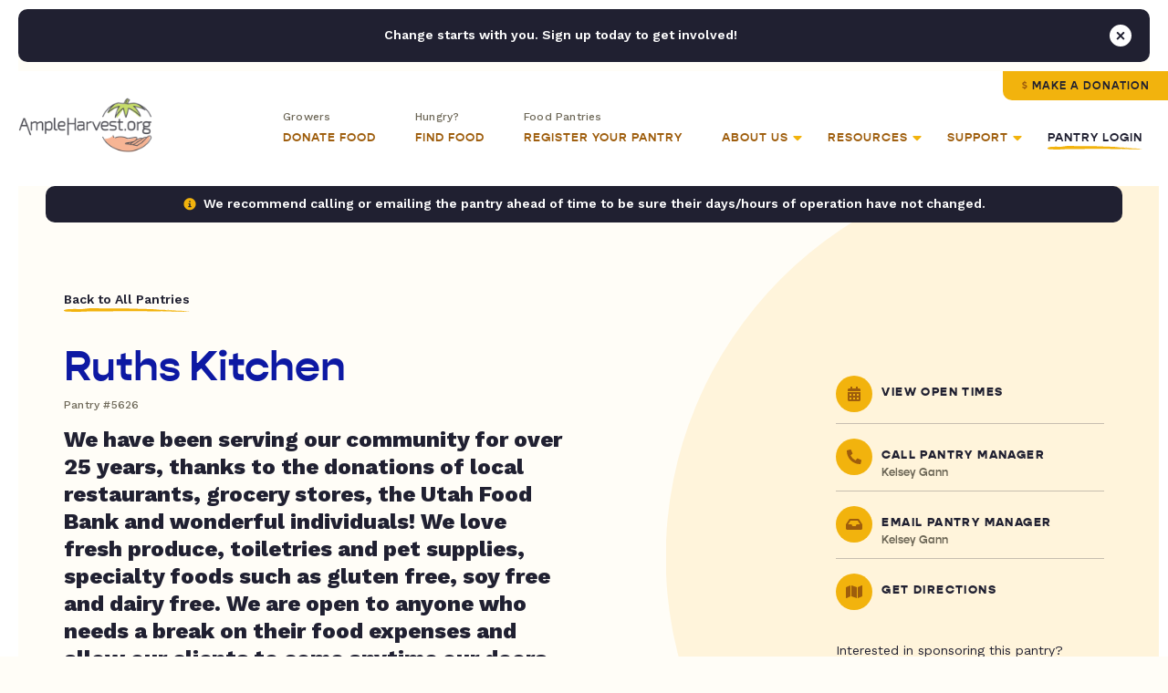

--- FILE ---
content_type: image/svg+xml
request_url: https://ampleharvest.org/wp-content/themes/studio-simpatico/svgs/icon-notice-marigold.svg
body_size: 467
content:
<?xml version="1.0" encoding="UTF-8"?>
<svg width="14px" height="14px" viewBox="0 0 14 14" version="1.1" xmlns="http://www.w3.org/2000/svg" xmlns:xlink="http://www.w3.org/1999/xlink">
    <title>icon-notice-marigold</title>
    <g id="🎨-Styles" stroke="none" stroke-width="1" fill="none" fill-rule="evenodd">
        <g id="Artboard" transform="translate(-155.000000, -412.000000)" fill="#F2B30D" fill-rule="nonzero">
            <g id="Notification" transform="translate(70.000000, 313.000000)">
                <path d="M91.9999833,112.312497 C95.6244101,112.312497 98.5624677,109.375187 98.5624677,105.750013 C98.5624677,102.127188 95.6244101,99.1875282 91.9999833,99.1875282 C88.3755565,99.1875282 85.437499,102.127188 85.437499,105.750013 C85.437499,109.375187 88.3755565,112.312497 91.9999833,112.312497 Z M91.9999833,104.000017 C91.5167157,104.000017 91.1249854,103.608233 91.1249854,103.125019 C91.1249854,102.641751 91.5167157,102.250021 91.9999833,102.250021 C92.4832509,102.250021 92.8749812,102.641751 92.8749812,103.125019 C92.8749812,103.608233 92.4832509,104.000017 91.9999833,104.000017 Z M93.0937307,109.250004 L90.9062359,109.250004 C90.5439321,109.250004 90.2499875,108.95606 90.2499875,108.593756 C90.2499875,108.231452 90.5439321,107.937507 90.9062359,107.937507 L91.3437349,107.937507 L91.3437349,106.187511 L91.1249854,106.187511 C90.7626816,106.187511 90.468737,105.893567 90.468737,105.531263 C90.468737,105.168959 90.7626816,104.875015 91.1249854,104.875015 L91.9999833,104.875015 C92.3622871,104.875015 92.6562317,105.168959 92.6562317,105.531263 L92.6562317,107.937507 L93.0937307,107.937507 C93.4560345,107.937507 93.7499875,108.231452 93.7499875,108.593756 C93.7499875,108.95606 93.4560345,109.250004 93.0937307,109.250004 Z" id="icon-notice-marigold"></path>
            </g>
        </g>
    </g>
</svg>